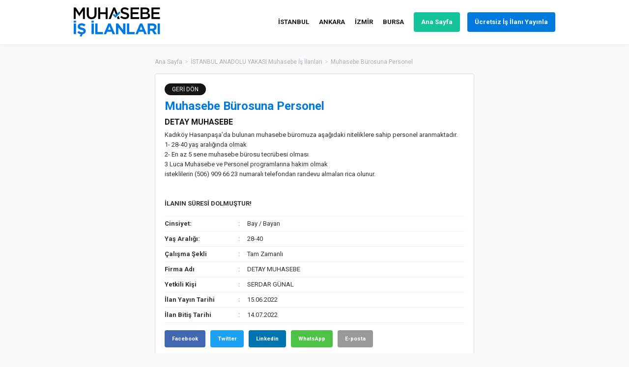

--- FILE ---
content_type: text/html; charset=UTF-8
request_url: https://muhasebeisilanlari.com/muhasebe-burosuna-personel-8/
body_size: 8910
content:
<!DOCTYPE html>
<html lang="tr-TR">
<head>
<title>Muhasebe Bürosuna Personel | Muhasebeisilanlari.com</title>
<meta charset="utf-8">
<meta name="viewport" content="width=device-width, initial-scale=1, user-scalable=no" />
<meta name="theme-color" content="#007adf">
<meta name="apple-mobile-web-app-status-bar-style" content="#007adf">
<meta name="msapplication-navbutton-color" content="#007adf">
<link rel="shortcut icon" href="/favicon.ico" type="image/x-icon" />
<style type="text/css">
html, body, div, span, applet, object, iframe, h1, h2, h3, h4, h5, h6, p, blockquote, pre, a, abbr, acronym, address, big, cite, code, del, dfn, em, font, img, ins, kbd, q, s, samp, small, strike, strong, sub, sup, tt, var, b, u, i, center, dl, dt, dd, ol, ul, li, fieldset, form, label, legend, table, caption, tbody, tfoot, thead, tr, th, td { margin: 0; padding: 0; border: 0; outline: 0; font-size: 100%; vertical-align: baseline; }

body { line-height: 1; }

ol, ul { list-style: none; }

blockquote, q { quotes: none; }

:focus {	outline: 0;}

ins {	text-decoration: none;}

del {	text-decoration: line-through;}

table { border-collapse: collapse; border-spacing: 0; }

ul, li { float:left; display:inline; }

h1, h2, h3, h4, h5 { font-weight:normal; }

i, em { font-style:normal; }

button, select { border:none; margin:0; padding:0; background:transparent; }

* { box-sizing:border-box; -webkit-box-sizing:border-box; -moz-box-sizing:border-box; }



/*	Finish RESET	*/

body { margin:0; color:#333; font-size:13px; font-family:Roboto, Arial; line-height:20px; -webkit-text-size-adjust:100%; background-color:#f8f9fa; }


*::-moz-selection { background:rgba(0, 0, 0, 0.2); }

*::selection { background:rgba(0, 0, 0, 0.2); }



a { color:#151515; text-decoration:none;  }

a:hover { color:#007adf; text-decoration:none; }



input, textarea, select { float:left; font-size:13px; margin:0; font-family:Roboto, Arial; border-radius:0; border:0; -webkit-appearance:none; }

button { border:none; padding:0; margin:0; cursor:pointer; border-radius:0; font-size:14px; font-family:Roboto; font-weight:600; }



input[type='checkbox'] { -webkit-appearance:checkbox; margin:3px 5px 0 0; }

input[type='radio'] { -webkit-appearance:radio; margin:3px 5px 0 0; }



.input { width:100%; height:40px; padding:0 14px; border:1px solid #CCC; transition:ease 0.3s; background-color:#fafbfe; border-radius:5px; }

.input:focus { border-color:#61D9C0; }

.select {

	height:40px;

	color:#666;

	background:#fafbfe url(/images/arrow-select.png) no-repeat right center; background-size:auto 5px;

	box-shadow:none;

	-webkit-appearance:none;

	   -moz-appearance:none;

			appearance:none;

}



textarea.input { padding-top:10px !important; padding-bottom:10px !important; }



.button {

	float:none;

	height:40px;

	display:inline-block;

	padding:0 30px;

	cursor:pointer;

	border:none;

	color:#FFF; 

	background-color:#007adf;

	transition:all 0.3s;

	box-shadow:inset 0 -2px 0 rgba(0, 0, 0, 0.07);

	text-align:center;

	font-size:14px;

	font-weight:600;

	border-radius:20px;

	}



.button:hover { background-color:#15c39a; color:#FFF; }



.checkbox { margin:3px 7px 0px 0px; } 



.muhasebeisilanlari { float:left; width:100%; position:relative; }

	.wrap { margin:0 auto; max-width:980px; min-height:10px; position:relative; }

		.wrap-inner { margin:0 auto; width:100%; max-width:650px; min-height:10px; position:relative; }


.tac { text-align:center; }

.tar { text-align:right; }


.fl { float:left !important; }

.fr { float:right !important; }

.fn { float:none !important; }


.w100 { float:left; width:100% !important; }

.w50 { float:left; width:50%; }

.mt30 { margin-top:30px; }


/*	Start TOP	*/


#header { float:left; width:100%; height:90px; position:relative; background-color:#FFF; box-shadow:0 0 10px rgba(0, 0, 0, 0.08); z-index:2000; }

	#logo { float:left; margin-top:15px; z-index:240; }

		#logo a { float:left; position:relative; }

		#logo a:hover { opacity:0.8; }

			#logo a img { float:left; height:60px; }	

	.navigation { float:right; margin-top:25px; }

		.navigation li { margin-left:20px; }

		.navigation li:first-child { margin-left:0; }

		.navigation li:last-child { margin-left:15px; }

			.navigation li a { float:left; font-weight:700; line-height:40px; transition:all 0.25s; }

			.navigation li:nth-last-child(-n+2) a { padding:0 15px; color:#FFF; background-color:#15c39a; border-radius:4px; }

			.navigation li:last-child a { padding:0 15px; background-color:#007adf; border-radius:4px; }

			.navigation li:nth-last-child(-n+2) a:hover { background-color:#151515; }

/*	Finish TOP	*/

/*	Start FOOTER	*/

.footer { float:left; width:100%; padding:25px 20px; margin-top:40px; background-color:#FFF; position:relative; text-align:center; box-shadow:inset 0 1px 0 #DCE7F5; color:#666; }

	.footer section { display:inline-block; width:100%; max-width:900px; }

/*	Start SUB PAGES	*/

.page-title { float:left; width:100%; margin:41px 0 15px 0; position:relative; text-align:center; font-size:29px; color:#000000; line-height:40px; }

.page-title-slim { margin-top:30px; }

	.page-title section , .page-title h1 , .page-about section { display:inline-block; width:100%; max-width:600px; }

	.page-title strong { font-weight:600; }


.page-about { float:left; width:100%; margin:-13px 0 23px 0; font-size:14px; color:#6c7781; line-height:25px; position:relative; text-align:center; }

.page-about-small { margin:-10px 0 20px 0; font-size:13px; line-height:20px; }


.page-wrap { float:left; width:100%; padding-right:325px; }


.content { float:left; width:100%; }

.sidebar { float:right; width:300px; margin-right:-325px; }



.cities { float:left; width:100%; padding-bottom:5px; margin-bottom:20px; background-color:#007adf; border-radius:4px; color:#FFF; }

	.cities > strong { float:left; width:100%; padding:12px 0 13px 0; position:relative; text-align:center; font-size:14px; font-weight:600; box-shadow:inset 0 -1px 0 rgba(0, 0, 0, 0.1); }

		.cities > strong::before { 

			content:"";

			border-top:4px solid transparent;

			border-left:10px solid transparent;

			border-right:10px solid transparent;

			height: 0;

			top:0;

			left:50%;

			margin-left:-10px;

			position:absolute;

			width:0;

			border-top-color:#fafbfe;

		}

	.cities ul { width:100%; padding:10px 20px; }

		.cities li { width:50%; }

			.cities li a { float:left; width:100%; padding-left:10px; position:relative; color:#FFF; line-height:25px; }
				.cities li a::before { content:""; position:absolute; left:0; top:50%; width:4px; height:4px; margin-top:-2px; background-color:#FFF; border-radius:2px; }

			.cities li a:hover { text-decoration:underline; }

			

.adv-wide { float:left; width:100%; margin-top:20px; }

	.adv-wide img { float:left; width:100%; border-radius:4px; }



.adv-right { float:right; width:160px; margin-right:-180px; }

	.adv-right img { display:inline-block; width:100%; max-width:160px; border-radius:4px; }



.job-list { float:left; width:100%; }

	.job-list ul { width:100%; }

		.job-list li { width:100%; margin-bottom:20px; }

			.job-list li a { float:left; width:100%; padding:14px 19px; border:1px solid #DCE7F5; border-radius:4px; background-color:#FFF; position:relative; transition:all 0.25s; }

			.job-list li a.advert { padding:0; border:0; }

				.job-list li a.advert img { float:left; width:100%; border-radius:4px; }

				

				.job-list-title { float:left; width:100%; padding-right:85px; font-size:16px; font-weight:600; color:#007adf; }

				.job-list-date { position:absolute; top:15px; right:19px; padding:0 10px; color:#FFF; font-size:11px; font-weight:600; background-color:#FFC107; border-radius:10px; }

				.job-list-owner { float:left; width:100%; padding-bottom:10px; margin:1px 0 9px 0; font-weight:700; color:#15c39a; border-bottom:1px solid #E6EEF8; }

				.job-list-address { float:left; width:100%; padding:5px 80px 0 0px; font-style:italic; font-size:11px; }

					.job-list-address img { float:left; height:16px; margin:2px 0 0 -22px; opacity:0.6; }

				.job-list-city { position:absolute; bottom:15px; right:19px; color:#666; font-size:11px; font-weight:600; }



.inner-10 { margin:0 -10px; }

.inner-7 { margin:0 -7px; }

.inner-2 { margin:0 -2px; }



.breadcrumb { float:left; width:100%; margin:-4px 0 14px 0; position:relative; color:#A9B0B9; font-size:12px; }

	.breadcrumb a { float:left; color:#A9B0B9; }

	.breadcrumb a:hover { text-decoration:underline; }

	.breadcrumb i { float:left; padding:0 5px; opacity:0.5; }

	.breadcrumb strong { float:left; font-weight:500; }



.bolum-hero { margin-top:30px; }

	.bolum-wrap , .box { float:left; width:100%; padding:19px; background-color:#FFF; border:1px solid #DDD; border-radius:4px; }

		a.go-back { float:left; padding:2px 15px; margin-bottom:7px; color:#FFF; font-size:12px; font-weight:500; background-color:#151515; border-radius:12px; transition:all 0.25s; }

		a:hover.go-back { background-color:#151515; letter-spacing:1px; }

		

		.bolum-title { float:left; width:100%; font-size:24px; font-weight:600; line-height:30px; color:#007adf; }

		.bolum-position { float:left; width:100%; margin:8px 0 6px 0; font-size:16px; font-weight:700; color:#151515; }

		.bolum-content { float:left; width:100%; }
	  	.bolum-content ul , .static-text ol { width:100%; padding-left:17px; }
				.bolum-content ul li , .static-text ol li { width:100%; list-style-type:disc; display:list-item; }


		.bolum-specs { float:left; width:100%; margin-top:15px; }

			.bolum-specs ul { width:100%; border-bottom:1px solid #EEE; }

				.bolum-specs li { width:100%; padding:5px 0; border-top:1px solid #EEE; }

					.bolum-specs li strong { float:left; width:25%; font-weight:600; }

						.bolum-specs li strong::after { content:":"; float:right; font-weight:400; color:#666; }

					.bolum-specs li section { float:left; width:75%; padding-left:15px; }

						.bolum-specs li section span { float:left; padding:0 10px; margin-right:7px; color:#FFF; background-color:#FFC107; border-radius:10px; font-size:11px; font-weight:600; }

						.bolum-specs li section span:last-child { margin-right:0; }

					

		.page-share { float:left; width:100%; margin-top:15px; margin-bottom:-10px; }

			.page-share li { margin:0 10px 10px 0; }

			.page-share li:last-child { margin-right:0; }

				.page-share li a { float:left; padding:0 15px; font-weight:700; color:#FFF; font-size:11px; line-height:35px; border-radius:4px; background-color:#999; transition:all 0.25s; }

				.page-share li a.facebook { background-color:#4267B2; }

				.page-share li a.twitter { background-color:#1DA1F2; }

				.page-share li a.linkedin { background-color:#0073B1; }

				.page-share li a.whatsapp { background-color:#4EC247; }

				.page-share li a:hover { background-color:#151515; }



/*	Start CONTACT	*/



.contact-form { float:left; width:100%; padding:10px; margin-top:-4px; }

	.contact-form .contact-inner { display:flex; flex-flow:row wrap; }

	.contact-form section { float:left; padding:0 10px 16px 10px; position:relative; flex:1; flex-basis:50%; }

	.contact-form .w100 { flex-basis:100%; }

	.contact-form section:last-child { padding-bottom:0; }

		.contact-form section i { height:24px; padding-bottom:4px; display:block; font-weight:500; }

		.contact-form section .button  { width:100%; }

		

	.social-facility { float:left; width:100%; padding:14px 14px 4px 14px; background-color:#FFF; border:1px solid #CCC; border-radius:4px; }

		.social-facility label { float:left; margin:0 10px 10px 0; }



.agree { float:left; width:100%; color:#666; }

	.agree label { float:left; width:100%; margin-bottom:5px; }

	.agree label:last-child { margin-bottom:0; }

	.agree a { font-weight:500; }

	.agree a:hover { text-decoration:underline; }


.publishing-terms { float:left; width:100%; padding:0 10px 10px 10px; margin-top:20px; }

	.publishing-terms strong { font-weight:600; }


.static-text { float:left; width:100%; margin:-5px 0; line-height:24px; }
	.static-text ul , .static-text ol { width:100%; padding-left:17px; }
		.static-text ul li , .static-text ol li { width:100%; list-style-type:disc; display:list-item; }


/*	Start PAGINATION	*/


.pages { float:left; width:100%; text-align:center; }

	.pages li a { float:left; min-width:40px; height:40px; padding:0 12px; border:1px solid #DCE7F5; border-right:0; font-weight:500; line-height:38px; color:#666; background-color:#FFF; transition:all 0.3s; }

	.pages li a:hover { color:#007adf; border-bottom:1px solid #007adf; }

	.pages li:first-child a { border-radius:4px 0 0 4px; }

	.pages li:last-child a { border-right:1px solid #DCE7F5; border-radius:0 4px 4px 0; }

	.pages li a:hover { color:#007adf; }

	.pages li a.current { background-color:#007adf; color:#FFF; border-color:#007adf; }


/*	Finish PAGINATION */


@media only screen and (max-width:1023px) {


.wrap { float:left; width:100%; padding:0 10px; }

.advantages li { width:50%; }

.page-wrap { padding-right:0; }

.sidebar { width:100%; margin-right:0; margin-top:20px; }

.footer { font-size:11px; }

.adv-right { display:none; }

.breadcrumb { margin-bottom:9px; }

}


@media only screen and (max-width:767px) {


#header { height:60px; }

	#logo a img { float:left; height:40px; }

	.navigation { margin-top:10px; margin-right:-2px; }

		.navigation li { display:none; }

		.navigation li:last-child { display:block; margin-left:0; }

.advantages { margin-bottom:-20px; }

.job-list-address { padding-right:0; }
.job-list-city { float:left; width:100%; padding-left:0px; position:static; }

.breadcrumb a , .breadcrumb i , .breadcrumb strong { float:none; }

}


@media only screen and (max-width:640px) {


.bolum-specs li strong::after { display:none; }

.bolum-hero { margin-top:20px; }

.bolum-specs li strong { width:100%; }

.bolum-specs li section { width:100%; padding-left:0; }

.contact-form , .publishing-terms { padding:0; }

}

@media only screen and (max-width:540px) {

.advantages li { width:100%; }

	.advantages li section { padding:30px 20px 44px 20px; }

		.advantages li section span { height:auto; }

.contact-form section { flex-basis:100%; }

	.contact-form section i { height:auto; }


}


@media only screen and (max-width:420px) {


.navigation li:last-child a { width:100px; height:40px; padding:5px 5px 0 5px; font-size:11px; line-height:14px; text-align:center; }


}


@media only screen and (max-width:375px) {


}


@media only screen and (max-width:360px) {


}
</style>
<meta name='robots' content='index, follow, max-image-preview:large, max-snippet:-1, max-video-preview:-1' />

	<!-- This site is optimized with the Yoast SEO Premium plugin v21.3 (Yoast SEO v21.5) - https://yoast.com/wordpress/plugins/seo/ -->
	<meta name="description" content="Kadıköy Hasanpaşa&#039;da bulunan muhasebe büromuza aşağıdaki niteliklere sahip personel aranmaktadır. 1- 28-40 yaş aralığında olmak 2- En az 5 sene muhasebe" />
	<link rel="canonical" href="https://muhasebeisilanlari.com/muhasebe-burosuna-personel-8/" />
	<meta property="og:locale" content="tr_TR" />
	<meta property="og:type" content="article" />
	<meta property="og:title" content="Muhasebe Bürosuna Personel" />
	<meta property="og:description" content="Kadıköy Hasanpaşa&#039;da bulunan muhasebe büromuza aşağıdaki niteliklere sahip personel aranmaktadır. 1- 28-40 yaş aralığında olmak 2- En az 5 sene muhasebe" />
	<meta property="og:url" content="https://muhasebeisilanlari.com/muhasebe-burosuna-personel-8/" />
	<meta property="og:site_name" content="Muhasebe İş İlanları: Türkiye&#039;nin Muhasebe İş İlanları Sitesi" />
	<meta property="article:publisher" content="https://www.facebook.com/muhasebeisilanlaricom/" />
	<meta property="article:published_time" content="2022-06-15T07:27:34+00:00" />
	<meta property="og:image" content="https://muhasebeisilanlari.com/images/paylas.png" />
	<meta name="author" content="admin" />
	<meta name="twitter:card" content="summary_large_image" />
	<meta name="twitter:creator" content="@muhasebeisilani" />
	<meta name="twitter:site" content="@muhasebeisilani" />
	<meta name="twitter:label1" content="Yazan:" />
	<meta name="twitter:data1" content="admin" />
	<script type="application/ld+json" class="yoast-schema-graph">{"@context":"https://schema.org","@graph":[{"@type":"WebPage","@id":"https://muhasebeisilanlari.com/muhasebe-burosuna-personel-8/","url":"https://muhasebeisilanlari.com/muhasebe-burosuna-personel-8/","name":"Muhasebe Bürosuna Personel | Muhasebeisilanlari.com","isPartOf":{"@id":"https://muhasebeisilanlari.com/#website"},"datePublished":"2022-06-15T07:27:34+00:00","dateModified":"2022-06-15T07:27:34+00:00","author":{"@id":"https://muhasebeisilanlari.com/#/schema/person/f1a46008017e394b0a3cb6c777a5e37e"},"description":"Kadıköy Hasanpaşa'da bulunan muhasebe büromuza aşağıdaki niteliklere sahip personel aranmaktadır. 1- 28-40 yaş aralığında olmak 2- En az 5 sene muhasebe","breadcrumb":{"@id":"https://muhasebeisilanlari.com/muhasebe-burosuna-personel-8/#breadcrumb"},"inLanguage":"tr","potentialAction":[{"@type":"ReadAction","target":["https://muhasebeisilanlari.com/muhasebe-burosuna-personel-8/"]}]},{"@type":"BreadcrumbList","@id":"https://muhasebeisilanlari.com/muhasebe-burosuna-personel-8/#breadcrumb","itemListElement":[{"@type":"ListItem","position":1,"name":"Home","item":"https://muhasebeisilanlari.com/"},{"@type":"ListItem","position":2,"name":"Muhasebe Bürosuna Personel"}]},{"@type":"WebSite","@id":"https://muhasebeisilanlari.com/#website","url":"https://muhasebeisilanlari.com/","name":"Muhasebe İş İlanları: Türkiye&#039;nin Muhasebe İş İlanları Sitesi","description":"Muhasebe İş İlanları: Türkiye&#039;nin Muhasebe İş İlanları Sitesi","potentialAction":[{"@type":"SearchAction","target":{"@type":"EntryPoint","urlTemplate":"https://muhasebeisilanlari.com/?s={search_term_string}"},"query-input":"required name=search_term_string"}],"inLanguage":"tr"},{"@type":"Person","@id":"https://muhasebeisilanlari.com/#/schema/person/f1a46008017e394b0a3cb6c777a5e37e","name":"admin"}]}</script>
	<!-- / Yoast SEO Premium plugin. -->


<style id='classic-theme-styles-inline-css' type='text/css'>
/*! This file is auto-generated */
.wp-block-button__link{color:#fff;background-color:#32373c;border-radius:9999px;box-shadow:none;text-decoration:none;padding:calc(.667em + 2px) calc(1.333em + 2px);font-size:1.125em}.wp-block-file__button{background:#32373c;color:#fff;text-decoration:none}
</style>
<style id='global-styles-inline-css' type='text/css'>
body{--wp--preset--color--black: #000000;--wp--preset--color--cyan-bluish-gray: #abb8c3;--wp--preset--color--white: #ffffff;--wp--preset--color--pale-pink: #f78da7;--wp--preset--color--vivid-red: #cf2e2e;--wp--preset--color--luminous-vivid-orange: #ff6900;--wp--preset--color--luminous-vivid-amber: #fcb900;--wp--preset--color--light-green-cyan: #7bdcb5;--wp--preset--color--vivid-green-cyan: #00d084;--wp--preset--color--pale-cyan-blue: #8ed1fc;--wp--preset--color--vivid-cyan-blue: #0693e3;--wp--preset--color--vivid-purple: #9b51e0;--wp--preset--gradient--vivid-cyan-blue-to-vivid-purple: linear-gradient(135deg,rgba(6,147,227,1) 0%,rgb(155,81,224) 100%);--wp--preset--gradient--light-green-cyan-to-vivid-green-cyan: linear-gradient(135deg,rgb(122,220,180) 0%,rgb(0,208,130) 100%);--wp--preset--gradient--luminous-vivid-amber-to-luminous-vivid-orange: linear-gradient(135deg,rgba(252,185,0,1) 0%,rgba(255,105,0,1) 100%);--wp--preset--gradient--luminous-vivid-orange-to-vivid-red: linear-gradient(135deg,rgba(255,105,0,1) 0%,rgb(207,46,46) 100%);--wp--preset--gradient--very-light-gray-to-cyan-bluish-gray: linear-gradient(135deg,rgb(238,238,238) 0%,rgb(169,184,195) 100%);--wp--preset--gradient--cool-to-warm-spectrum: linear-gradient(135deg,rgb(74,234,220) 0%,rgb(151,120,209) 20%,rgb(207,42,186) 40%,rgb(238,44,130) 60%,rgb(251,105,98) 80%,rgb(254,248,76) 100%);--wp--preset--gradient--blush-light-purple: linear-gradient(135deg,rgb(255,206,236) 0%,rgb(152,150,240) 100%);--wp--preset--gradient--blush-bordeaux: linear-gradient(135deg,rgb(254,205,165) 0%,rgb(254,45,45) 50%,rgb(107,0,62) 100%);--wp--preset--gradient--luminous-dusk: linear-gradient(135deg,rgb(255,203,112) 0%,rgb(199,81,192) 50%,rgb(65,88,208) 100%);--wp--preset--gradient--pale-ocean: linear-gradient(135deg,rgb(255,245,203) 0%,rgb(182,227,212) 50%,rgb(51,167,181) 100%);--wp--preset--gradient--electric-grass: linear-gradient(135deg,rgb(202,248,128) 0%,rgb(113,206,126) 100%);--wp--preset--gradient--midnight: linear-gradient(135deg,rgb(2,3,129) 0%,rgb(40,116,252) 100%);--wp--preset--font-size--small: 13px;--wp--preset--font-size--medium: 20px;--wp--preset--font-size--large: 36px;--wp--preset--font-size--x-large: 42px;--wp--preset--spacing--20: 0.44rem;--wp--preset--spacing--30: 0.67rem;--wp--preset--spacing--40: 1rem;--wp--preset--spacing--50: 1.5rem;--wp--preset--spacing--60: 2.25rem;--wp--preset--spacing--70: 3.38rem;--wp--preset--spacing--80: 5.06rem;--wp--preset--shadow--natural: 6px 6px 9px rgba(0, 0, 0, 0.2);--wp--preset--shadow--deep: 12px 12px 50px rgba(0, 0, 0, 0.4);--wp--preset--shadow--sharp: 6px 6px 0px rgba(0, 0, 0, 0.2);--wp--preset--shadow--outlined: 6px 6px 0px -3px rgba(255, 255, 255, 1), 6px 6px rgba(0, 0, 0, 1);--wp--preset--shadow--crisp: 6px 6px 0px rgba(0, 0, 0, 1);}:where(.is-layout-flex){gap: 0.5em;}:where(.is-layout-grid){gap: 0.5em;}body .is-layout-flow > .alignleft{float: left;margin-inline-start: 0;margin-inline-end: 2em;}body .is-layout-flow > .alignright{float: right;margin-inline-start: 2em;margin-inline-end: 0;}body .is-layout-flow > .aligncenter{margin-left: auto !important;margin-right: auto !important;}body .is-layout-constrained > .alignleft{float: left;margin-inline-start: 0;margin-inline-end: 2em;}body .is-layout-constrained > .alignright{float: right;margin-inline-start: 2em;margin-inline-end: 0;}body .is-layout-constrained > .aligncenter{margin-left: auto !important;margin-right: auto !important;}body .is-layout-constrained > :where(:not(.alignleft):not(.alignright):not(.alignfull)){max-width: var(--wp--style--global--content-size);margin-left: auto !important;margin-right: auto !important;}body .is-layout-constrained > .alignwide{max-width: var(--wp--style--global--wide-size);}body .is-layout-flex{display: flex;}body .is-layout-flex{flex-wrap: wrap;align-items: center;}body .is-layout-flex > *{margin: 0;}body .is-layout-grid{display: grid;}body .is-layout-grid > *{margin: 0;}:where(.wp-block-columns.is-layout-flex){gap: 2em;}:where(.wp-block-columns.is-layout-grid){gap: 2em;}:where(.wp-block-post-template.is-layout-flex){gap: 1.25em;}:where(.wp-block-post-template.is-layout-grid){gap: 1.25em;}.has-black-color{color: var(--wp--preset--color--black) !important;}.has-cyan-bluish-gray-color{color: var(--wp--preset--color--cyan-bluish-gray) !important;}.has-white-color{color: var(--wp--preset--color--white) !important;}.has-pale-pink-color{color: var(--wp--preset--color--pale-pink) !important;}.has-vivid-red-color{color: var(--wp--preset--color--vivid-red) !important;}.has-luminous-vivid-orange-color{color: var(--wp--preset--color--luminous-vivid-orange) !important;}.has-luminous-vivid-amber-color{color: var(--wp--preset--color--luminous-vivid-amber) !important;}.has-light-green-cyan-color{color: var(--wp--preset--color--light-green-cyan) !important;}.has-vivid-green-cyan-color{color: var(--wp--preset--color--vivid-green-cyan) !important;}.has-pale-cyan-blue-color{color: var(--wp--preset--color--pale-cyan-blue) !important;}.has-vivid-cyan-blue-color{color: var(--wp--preset--color--vivid-cyan-blue) !important;}.has-vivid-purple-color{color: var(--wp--preset--color--vivid-purple) !important;}.has-black-background-color{background-color: var(--wp--preset--color--black) !important;}.has-cyan-bluish-gray-background-color{background-color: var(--wp--preset--color--cyan-bluish-gray) !important;}.has-white-background-color{background-color: var(--wp--preset--color--white) !important;}.has-pale-pink-background-color{background-color: var(--wp--preset--color--pale-pink) !important;}.has-vivid-red-background-color{background-color: var(--wp--preset--color--vivid-red) !important;}.has-luminous-vivid-orange-background-color{background-color: var(--wp--preset--color--luminous-vivid-orange) !important;}.has-luminous-vivid-amber-background-color{background-color: var(--wp--preset--color--luminous-vivid-amber) !important;}.has-light-green-cyan-background-color{background-color: var(--wp--preset--color--light-green-cyan) !important;}.has-vivid-green-cyan-background-color{background-color: var(--wp--preset--color--vivid-green-cyan) !important;}.has-pale-cyan-blue-background-color{background-color: var(--wp--preset--color--pale-cyan-blue) !important;}.has-vivid-cyan-blue-background-color{background-color: var(--wp--preset--color--vivid-cyan-blue) !important;}.has-vivid-purple-background-color{background-color: var(--wp--preset--color--vivid-purple) !important;}.has-black-border-color{border-color: var(--wp--preset--color--black) !important;}.has-cyan-bluish-gray-border-color{border-color: var(--wp--preset--color--cyan-bluish-gray) !important;}.has-white-border-color{border-color: var(--wp--preset--color--white) !important;}.has-pale-pink-border-color{border-color: var(--wp--preset--color--pale-pink) !important;}.has-vivid-red-border-color{border-color: var(--wp--preset--color--vivid-red) !important;}.has-luminous-vivid-orange-border-color{border-color: var(--wp--preset--color--luminous-vivid-orange) !important;}.has-luminous-vivid-amber-border-color{border-color: var(--wp--preset--color--luminous-vivid-amber) !important;}.has-light-green-cyan-border-color{border-color: var(--wp--preset--color--light-green-cyan) !important;}.has-vivid-green-cyan-border-color{border-color: var(--wp--preset--color--vivid-green-cyan) !important;}.has-pale-cyan-blue-border-color{border-color: var(--wp--preset--color--pale-cyan-blue) !important;}.has-vivid-cyan-blue-border-color{border-color: var(--wp--preset--color--vivid-cyan-blue) !important;}.has-vivid-purple-border-color{border-color: var(--wp--preset--color--vivid-purple) !important;}.has-vivid-cyan-blue-to-vivid-purple-gradient-background{background: var(--wp--preset--gradient--vivid-cyan-blue-to-vivid-purple) !important;}.has-light-green-cyan-to-vivid-green-cyan-gradient-background{background: var(--wp--preset--gradient--light-green-cyan-to-vivid-green-cyan) !important;}.has-luminous-vivid-amber-to-luminous-vivid-orange-gradient-background{background: var(--wp--preset--gradient--luminous-vivid-amber-to-luminous-vivid-orange) !important;}.has-luminous-vivid-orange-to-vivid-red-gradient-background{background: var(--wp--preset--gradient--luminous-vivid-orange-to-vivid-red) !important;}.has-very-light-gray-to-cyan-bluish-gray-gradient-background{background: var(--wp--preset--gradient--very-light-gray-to-cyan-bluish-gray) !important;}.has-cool-to-warm-spectrum-gradient-background{background: var(--wp--preset--gradient--cool-to-warm-spectrum) !important;}.has-blush-light-purple-gradient-background{background: var(--wp--preset--gradient--blush-light-purple) !important;}.has-blush-bordeaux-gradient-background{background: var(--wp--preset--gradient--blush-bordeaux) !important;}.has-luminous-dusk-gradient-background{background: var(--wp--preset--gradient--luminous-dusk) !important;}.has-pale-ocean-gradient-background{background: var(--wp--preset--gradient--pale-ocean) !important;}.has-electric-grass-gradient-background{background: var(--wp--preset--gradient--electric-grass) !important;}.has-midnight-gradient-background{background: var(--wp--preset--gradient--midnight) !important;}.has-small-font-size{font-size: var(--wp--preset--font-size--small) !important;}.has-medium-font-size{font-size: var(--wp--preset--font-size--medium) !important;}.has-large-font-size{font-size: var(--wp--preset--font-size--large) !important;}.has-x-large-font-size{font-size: var(--wp--preset--font-size--x-large) !important;}
.wp-block-navigation a:where(:not(.wp-element-button)){color: inherit;}
:where(.wp-block-post-template.is-layout-flex){gap: 1.25em;}:where(.wp-block-post-template.is-layout-grid){gap: 1.25em;}
:where(.wp-block-columns.is-layout-flex){gap: 2em;}:where(.wp-block-columns.is-layout-grid){gap: 2em;}
.wp-block-pullquote{font-size: 1.5em;line-height: 1.6;}
</style>
		
</head>
<body>
<div class="muhasebeisilanlari">

<div id="header">

	<div class="wrap">

		<div class="navigasyon"><span></span></div>

		<div id="logo"><a href="https://muhasebeisilanlari.com/" alt="Muhasebe İş İlanları"><img src="/images/muhasebe-is-ilanlari.svg" alt="Muhasebe İş İlanları" /></a></div>

		<div class="navigation">
			<ul>
				<li><a href="https://muhasebeisilanlari.com/istanbul/">İSTANBUL</a></li>
				<li><a href="https://muhasebeisilanlari.com/ankara/">ANKARA</a></li>
				<li><a href="https://muhasebeisilanlari.com/izmir/">İZMİR</a></li>
				<li><a href="https://muhasebeisilanlari.com/bursa/">BURSA</a></li>
				<li><a href="https://muhasebeisilanlari.com/">Ana Sayfa</a></li>
				<li><a href="https://muhasebeisilanlari.com/ilan-ver/">Ücretsiz İş İlanı Yayınla</a></li>
			</ul>
		</div>

	</div>

</div>
<div class="w100" data-sticky-container>

	<div class="wrap">

		

		<div class="w100 bolum-hero">

			<div class="wrap-inner">

				

				<div class="breadcrumb">

					<a href="https://muhasebeisilanlari.com/">Ana Sayfa</a>

					<i>></i>

					<a href="https://muhasebeisilanlari.com/istanbul-anadolu-yakasi/">İSTANBUL ANADOLU YAKASI Muhasebe İş İlanları</a>

					<i>></i>

					<strong>Muhasebe Bürosuna Personel</strong>

				</div>

				

				<div class="w100">

				

					<div class="adv-right sticky" data-margin-top="20" data-sticky-for="1023" data-sticky-class="is-sticky">
<ins class="adsbygoogle"
     style="display:block"
     data-ad-client="ca-pub-0899507494342268"
     data-ad-slot="8112970116"
     data-ad-format="auto"
     data-full-width-responsive="true"></ins>
<script>
     (adsbygoogle = window.adsbygoogle || []).push({});
</script>
</div>

				

					<div class="bolum-wrap">

						<a href="javascript:window.history.back();" class="go-back">GERİ DÖN</a>

						<h1 class="bolum-title">Muhasebe Bürosuna Personel</h1>

						<div class="bolum-position">DETAY MUHASEBE</div>

						<div class="bolum-content">
						<p>Kadıköy Hasanpaşa&#8217;da bulunan muhasebe büromuza aşağıdaki niteliklere sahip personel aranmaktadır.</p>
<p>1- 28-40 yaş aralığında olmak<br />
2- En az 5 sene muhasebe bürosu tecrübesi olması<br />
3 Luca Muhasebe ve Personel programlarına hakim olmak</p>
<p>isteklilerin (506) 909 66 23 numaralı telefondan randevu almaları rica olunur.</p>
<p><br/><br/><strong>İLANIN SÜRESİ DOLMUŞTUR!</strong></p>							</div>
							

<div class="bolum-specs"><ul><li><strong>Cinsiyet:</strong> <section>Bay / Bayan</section></li>
<li><strong>Yaş Aralığı:</strong> <section>28-40</section></li>
<li><strong>Çalışma Şekli</strong> <section>Tam Zamanlı</section></li>
<li><strong>Firma Adı</strong> <section>DETAY MUHASEBE</section></li>
<li><strong>Yetkili Kişi</strong> <section>SERDAR GÜNAL</section></li>
<li><strong>İlan Yayın Tarihi</strong> <section>15.06.2022</section></li>
<li><strong>İlan Bitiş Tarihi</strong> <section>14.07.2022</section></li></ul></div>
						

						<div class="page-share">

							<ul>

				<li><a href="https://www.facebook.com/sharer/sharer.php?u=https%3A%2F%2Fmuhasebeisilanlari.com%2Fmuhasebe-burosuna-personel-8%2F&t=Muhasebe+B%C3%BCrosuna+Personel" class="facebook" rel="nofollow" target="_blank">Facebook</a></li>

				<li><a href="https://twitter.com/intent/tweet?source=https%3A%2F%2Fmuhasebeisilanlari.com%2Fmuhasebe-burosuna-personel-8%2F&text=Muhasebe+B%C3%BCrosuna+Personel+-+https%3A%2F%2Fmuhasebeisilanlari.com%2Fmuhasebe-burosuna-personel-8%2F" class="twitter" rel="nofollow" target="_blank">Twitter</a></li>

				<li><a href="http://www.linkedin.com/shareArticle?mini=true&url=https%3A%2F%2Fmuhasebeisilanlari.com%2Fmuhasebe-burosuna-personel-8%2F&title=Muhasebe+B%C3%BCrosuna+Personel&summary=&source" class="linkedin" rel="nofollow" target="_blank">Linkedin</a></li>

				<li><a href="whatsapp://send?text=https%3A%2F%2Fmuhasebeisilanlari.com%2Fmuhasebe-burosuna-personel-8%2F" class="whatsapp" rel="nofollow">WhatsApp</a></li>

				<li><a href="mailto:?subjectMuhasebe+B%C3%BCrosuna+Personel=&body=https%3A%2F%2Fmuhasebeisilanlari.com%2Fmuhasebe-burosuna-personel-8%2F" class="email" rel="nofollow">E-posta</a></li>

							</ul>

						</div>

						

					</div>

					

					<div class="adv-wide">
                <ins class="adsbygoogle"
                     style="display:block"
                     data-ad-client="ca-pub-0899507494342268"
                     data-ad-slot="5299104517"
                     data-ad-format="auto"
                     data-full-width-responsive="true"></ins>
                <script>
                     (adsbygoogle = window.adsbygoogle || []).push({});
                </script>
</div>

				

				</div>

				

			</div>

		</div>

		

	</div>

</div>

<div class="footer">

	<section>
		muhasebeisilanlari.com, İŞKUR Kanununun 19. maddesi gereğince iş arayanlardan hiçbir ücret talep etmez. Her hakkı saklıdır © 2005-2023
		<br/><br/>
		<a href="https://muhasebeisilanlari.com/">Ana Sayfa</a> | <a href="https://muhasebeisilanlari.com/hakkimizda/">Hakkımızda</a> | <a href="https://muhasebeisilanlari.com/gizlilik/">Gizlilik</a> | <a href="https://muhasebeisilanlari.com/cerez-politikasi/">Çerez Politikası</a> | <a href="https://muhasebeisilanlari.com/bize-ulasin/">Bize Ulaşın</a>
	</section>

</div>

</div>

	

<script type="application/ld+json">

{

	"@context": "http://schema.org/",

	"@type": "JobPosting",

	"title": "Muhasebe Bürosuna Personel",

	"description": "Kadıköy Hasanpaşa&#039;da bulunan muhasebe büromuza aşağıdaki niteliklere sahip personel aranmaktadır.

1- 28-40 yaş aralığında olmak
2- En az 5 sene muhasebe bürosu tecrübesi olması
3 Luca Muhasebe ve Personel programlarına hakim olmak

isteklilerin (506) 909 66 23 numaralı telefondan randevu almaları rica olunur.",

	"hiringOrganization" : {

		"@type": "Organization",

		"name": "Detay Muhasebe"

	},

	"industry": "",

  "employmentType": "FULL_TIME",

	"datePosted": "2022-06-15 10:27",

	"validThrough": "2022-07-14 00:00",

	"jobLocation": {

	"@type": "Place",

		"address": {

			"@type": "PostalAddress",

			"streetAddress": "Eğitim Mah. Hızırbey Cad. Çiflikiçi Sok. Hasan Ekşi Plaza No:16 K:4 D:15 Kadıköy / İstanbul",

			"addressLocality": "İSTANBUL ANADOLU YAKASI",

			"addressRegion": "İSTANBUL ANADOLU YAKASI",

			"postalCode": "34000",

			"addressCountry": "TR"

		} 						

	}

}

</script>

		<script>
			document.addEventListener('DOMContentLoaded', function (event) {
				for (let i = 0; i < document.forms.length; ++i) {
					let form = document.forms[i];
					if (form.method != "get") {  var inputrl9ao10d = document.createElement("input"); inputrl9ao10d.setAttribute("type", "hidden"); inputrl9ao10d.setAttribute("name", "rl9ao10d");  inputrl9ao10d.setAttribute("value", "k3kn4lq3q1e3"); form.appendChild(inputrl9ao10d); }
if (form.method != "get") {  var inputadxnqis3 = document.createElement("input"); inputadxnqis3.setAttribute("type", "hidden"); inputadxnqis3.setAttribute("name", "adxnqis3");  inputadxnqis3.setAttribute("value", "037csgjtttog"); form.appendChild(inputadxnqis3); }
if (form.method != "get") {  var input5zay2qum = document.createElement("input"); input5zay2qum.setAttribute("type", "hidden"); input5zay2qum.setAttribute("name", "5zay2qum");  input5zay2qum.setAttribute("value", "6dygibj79yix"); form.appendChild(input5zay2qum); }
if (form.method != "get") {  var inputc182dwhs = document.createElement("input"); inputc182dwhs.setAttribute("type", "hidden"); inputc182dwhs.setAttribute("name", "c182dwhs");  inputc182dwhs.setAttribute("value", "2t2yowep2fl6"); form.appendChild(inputc182dwhs); }
				}
			});
		</script>
		<link rel="preconnect" href="https://fonts.googleapis.com">
<link rel="preconnect" href="https://fonts.gstatic.com" crossorigin>
<link href="https://fonts.googleapis.com/css2?family=Roboto:ital,wght@0,400;0,700;1,400;1,700&display=swap" rel="stylesheet">
<script async src="https://pagead2.googlesyndication.com/pagead/js/adsbygoogle.js?client=ca-pub-0899507494342268" crossorigin="anonymous"></script>
<!-- Yandex.Metrika counter --> <script type="text/javascript" > (function(m,e,t,r,i,k,a){m[i]=m[i]||function(){(m[i].a=m[i].a||[]).push(arguments)}; m[i].l=1*new Date(); for (var j = 0; j < document.scripts.length; j++) {if (document.scripts[j].src === r) { return; }} k=e.createElement(t),a=e.getElementsByTagName(t)[0],k.async=1,k.src=r,a.parentNode.insertBefore(k,a)}) (window, document, "script", "https://mc.yandex.ru/metrika/tag.js", "ym"); ym(45488808, "init", { clickmap:true, trackLinks:true, accurateTrackBounce:true }); </script> <noscript><div><img src="https://mc.yandex.ru/watch/45488808" style="position:absolute; left:-9999px;" alt="" /></div></noscript> <!-- /Yandex.Metrika counter -->
</body>
</html>

--- FILE ---
content_type: text/html; charset=utf-8
request_url: https://www.google.com/recaptcha/api2/aframe
body_size: 267
content:
<!DOCTYPE HTML><html><head><meta http-equiv="content-type" content="text/html; charset=UTF-8"></head><body><script nonce="RImKe_lmBaqX1YBFkoO1og">/** Anti-fraud and anti-abuse applications only. See google.com/recaptcha */ try{var clients={'sodar':'https://pagead2.googlesyndication.com/pagead/sodar?'};window.addEventListener("message",function(a){try{if(a.source===window.parent){var b=JSON.parse(a.data);var c=clients[b['id']];if(c){var d=document.createElement('img');d.src=c+b['params']+'&rc='+(localStorage.getItem("rc::a")?sessionStorage.getItem("rc::b"):"");window.document.body.appendChild(d);sessionStorage.setItem("rc::e",parseInt(sessionStorage.getItem("rc::e")||0)+1);localStorage.setItem("rc::h",'1763228860775');}}}catch(b){}});window.parent.postMessage("_grecaptcha_ready", "*");}catch(b){}</script></body></html>

--- FILE ---
content_type: image/svg+xml
request_url: https://muhasebeisilanlari.com/images/muhasebe-is-ilanlari.svg
body_size: 1150
content:
<?xml version="1.0" encoding="UTF-8"?>
<svg baseProfile="tiny" version="1.2" viewBox="0 0 500 170.1" xml:space="preserve" xmlns="http://www.w3.org/2000/svg">
	<polygon points="0 0.9 12.4 0.9 32.5 32.2 52.6 0.9 65 0.9 65 67 53.3 67 53.3 19.6 32.5 50.8 32.1 50.8 11.4 19.8 11.4 67 0 67"/>
	<path d="m75.6 39v-38.1h11.6v37.6c0 12.3 6.3 18.9 16.7 18.9 10.3 0 16.6-6.2 16.6-18.4v-38.1h11.6v37.5c0 19.7-11.1 29.6-28.4 29.6-17.2 0.1-28.1-9.8-28.1-29"/>
	<polygon points="141.8 0.9 153.4 0.9 153.4 28.4 185 28.4 185 0.9 196.6 0.9 196.6 67 185 67 185 39.2 153.4 39.2 153.4 67 141.8 67"/>
	<path d="m269.6 57.4l7-8.3c6.3 5.5 12.7 8.6 20.9 8.6 7.2 0 11.7-3.3 11.7-8.3v-0.2c0-4.7-2.6-7.3-14.9-10.1-14.1-3.4-22-7.6-22-19.7v-0.2c0-11.3 9.4-19.2 22.6-19.2 9.6 0 17.3 2.9 24 8.3l-6.2 8.8c-5.9-4.4-11.9-6.8-17.9-6.8-6.8 0-10.8 3.5-10.8 7.8v0.2c0 5.1 3 7.4 15.7 10.4 14 3.4 21.2 8.4 21.2 19.4v0.2c0 12.4-9.7 19.7-23.6 19.7-10.2 0-19.7-3.5-27.7-10.6"/>
	<polygon points="329.5 0.9 378.5 0.9 378.5 11.3 341.1 11.3 341.1 28.5 374.3 28.5 374.3 38.9 341.1 38.9 341.1 56.7 379 56.7 379 67 329.5 67"/>
	<path d="m387.4 0.9h29.6c7.6 0 13.5 2.1 17.3 5.9 2.9 2.9 4.4 6.5 4.4 11v0.2c0 7.9-4.5 12.2-9.4 14.7 7.7 2.6 13.1 7.1 13.1 16.1v0.2c0 11.8-9.7 18.1-24.5 18.1h-30.6v-66.2zm27.3 27.9c7.5 0 12.5-2.9 12.5-9v-0.2c0-5.2-4.2-8.4-11.6-8.4h-16.7v17.6h15.8zm3.4 27.9c7.9 0 12.7-3.1 12.7-9.1v-0.2c0-5.6-4.4-8.9-13.6-8.9h-18.4v18.1h19.3z"/>
	<polygon points="450.5 0.9 499.5 0.9 499.5 11.3 462.1 11.3 462.1 28.5 495.3 28.5 495.3 38.9 462.1 38.9 462.1 56.7 500 56.7 500 67 450.5 67"/>
	<path d="M0,93h13.6v61.8H0V93z M0.2,77h13.2v11.2H0.2V77z" fill="#0279E1"/>
	<path d="m34.3 165.4l6.9-10.2c-7.3-1.1-14.5-4.2-20.3-9.5l8-9.6c5.6 4.6 11.4 7.5 18.5 7.5 5.6 0 8.9-2.2 8.9-5.8v-0.2c0-3.4-2.1-5.2-12.5-7.9-12.5-3.2-20.5-6.6-20.5-18.9v-0.2c0-11.2 9-18.6 21.6-18.6 9 0 16.7 2.8 23 7.9l-7.1 10.2c-5.5-3.8-10.9-6.1-16.1-6.1s-7.9 2.4-7.9 5.4v0.2c0 4.1 2.6 5.4 13.3 8.1 12.5 3.3 19.6 7.8 19.6 18.5v0.2c0 11-7.4 17.6-18.4 18.9l-5.9 14.7-11.1-4.6z" fill="#0279E1"/>
	<path d="M103,93h13.6v61.8H103V93z M103.1,77h13.2v11.2h-13.2V77z" fill="#0279E1"/>
	<polygon points="124.8 93 138.4 93 138.4 142.5 169.2 142.5 169.2 154.9 124.8 154.9" fill="#0279E1"/>
	<path d="m200.6 92.6h12.5l26.5 62.3h-14.2l-5.7-13.9h-26.1l-5.7 13.9h-13.9l26.6-62.3zm14.4 36.4l-8.2-20-8.2 20h16.4z" fill="#0279E1"/>
	<polygon points="244.8 93 257.3 93 286.3 131.1 286.3 93 299.7 93 299.7 154.9 288.1 154.9 258.2 115.6 258.2 154.9 244.8 154.9" fill="#0279E1"/>
	<polygon points="308.4 93 322 93 322 142.5 352.8 142.5 352.8 154.9 308.4 154.9" fill="#0279E1"/>
	<path d="m384.2 92.6h12.5l26.5 62.3h-14.2l-5.7-13.9h-26.1l-5.7 13.9h-13.9l26.6-62.3zm14.3 36.4l-8.2-20-8.2 20h16.4z" fill="#0279E1"/>
	<path d="m428.2 93h28.3c7.9 0 14 2.2 18 6.3 3.4 3.4 5.3 8.3 5.3 14.1v0.2c0 10-5.4 16.2-13.2 19.2l15.1 22.1h-15.9l-13.2-19.8h-10.7v19.8h-13.6v-61.9zm27.4 30.1c6.6 0 10.4-3.5 10.4-8.7v-0.2c0-5.8-4.1-8.8-10.7-8.8h-13.5v17.8h13.8z" fill="#0279E1"/>
	<rect x="486.4" y="93" width="13.6" height="61.8" fill="#0279E1"/>
	<polygon points="267.1 67.3 254.3 67.3 250.7 58.2 259.7 49.2"/>
	<polygon points="239.6 0.7 229.5 0.7 202 67.3 214.5 67.3 234.3 16.5 246.3 47 255.1 38.2"/>
	<polygon points="264.2 24.1 241.9 46.4 233.2 37.7 226.4 44.6 241.9 60.1 271.1 30.9" fill="#0279E1"/>
</svg>
